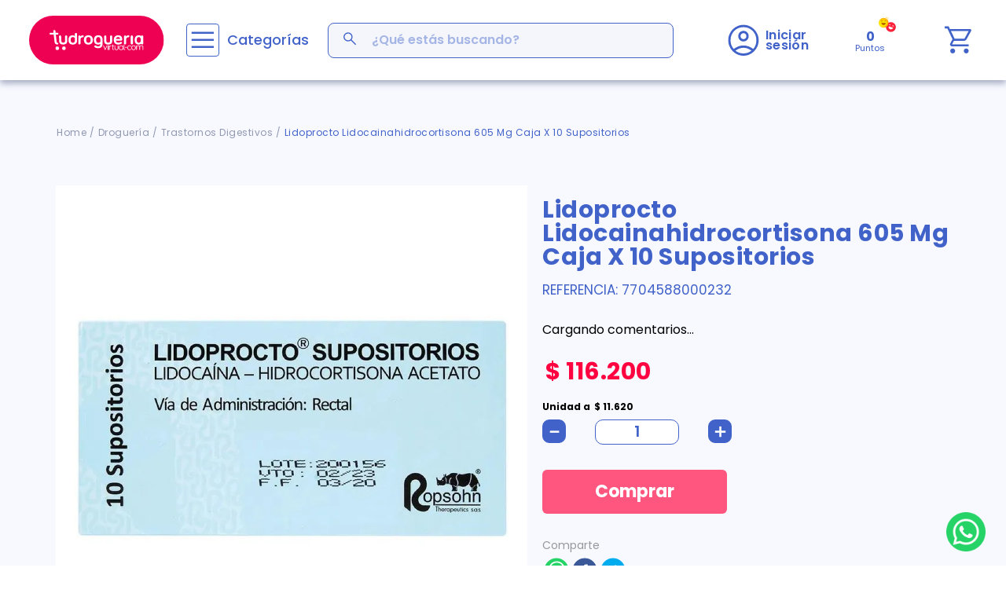

--- FILE ---
content_type: text/html; charset=utf-8
request_url: https://www.google.com/recaptcha/enterprise/anchor?ar=1&k=6LdV7CIpAAAAAPUrHXWlFArQ5hSiNQJk6Ja-vcYM&co=aHR0cHM6Ly93d3cudHVkcm9ndWVyaWF2aXJ0dWFsLmNvbTo0NDM.&hl=es-419&v=PoyoqOPhxBO7pBk68S4YbpHZ&size=invisible&anchor-ms=20000&execute-ms=30000&cb=s6s99d7cvy2k
body_size: 49724
content:
<!DOCTYPE HTML><html dir="ltr" lang="es-419"><head><meta http-equiv="Content-Type" content="text/html; charset=UTF-8">
<meta http-equiv="X-UA-Compatible" content="IE=edge">
<title>reCAPTCHA</title>
<style type="text/css">
/* cyrillic-ext */
@font-face {
  font-family: 'Roboto';
  font-style: normal;
  font-weight: 400;
  font-stretch: 100%;
  src: url(//fonts.gstatic.com/s/roboto/v48/KFO7CnqEu92Fr1ME7kSn66aGLdTylUAMa3GUBHMdazTgWw.woff2) format('woff2');
  unicode-range: U+0460-052F, U+1C80-1C8A, U+20B4, U+2DE0-2DFF, U+A640-A69F, U+FE2E-FE2F;
}
/* cyrillic */
@font-face {
  font-family: 'Roboto';
  font-style: normal;
  font-weight: 400;
  font-stretch: 100%;
  src: url(//fonts.gstatic.com/s/roboto/v48/KFO7CnqEu92Fr1ME7kSn66aGLdTylUAMa3iUBHMdazTgWw.woff2) format('woff2');
  unicode-range: U+0301, U+0400-045F, U+0490-0491, U+04B0-04B1, U+2116;
}
/* greek-ext */
@font-face {
  font-family: 'Roboto';
  font-style: normal;
  font-weight: 400;
  font-stretch: 100%;
  src: url(//fonts.gstatic.com/s/roboto/v48/KFO7CnqEu92Fr1ME7kSn66aGLdTylUAMa3CUBHMdazTgWw.woff2) format('woff2');
  unicode-range: U+1F00-1FFF;
}
/* greek */
@font-face {
  font-family: 'Roboto';
  font-style: normal;
  font-weight: 400;
  font-stretch: 100%;
  src: url(//fonts.gstatic.com/s/roboto/v48/KFO7CnqEu92Fr1ME7kSn66aGLdTylUAMa3-UBHMdazTgWw.woff2) format('woff2');
  unicode-range: U+0370-0377, U+037A-037F, U+0384-038A, U+038C, U+038E-03A1, U+03A3-03FF;
}
/* math */
@font-face {
  font-family: 'Roboto';
  font-style: normal;
  font-weight: 400;
  font-stretch: 100%;
  src: url(//fonts.gstatic.com/s/roboto/v48/KFO7CnqEu92Fr1ME7kSn66aGLdTylUAMawCUBHMdazTgWw.woff2) format('woff2');
  unicode-range: U+0302-0303, U+0305, U+0307-0308, U+0310, U+0312, U+0315, U+031A, U+0326-0327, U+032C, U+032F-0330, U+0332-0333, U+0338, U+033A, U+0346, U+034D, U+0391-03A1, U+03A3-03A9, U+03B1-03C9, U+03D1, U+03D5-03D6, U+03F0-03F1, U+03F4-03F5, U+2016-2017, U+2034-2038, U+203C, U+2040, U+2043, U+2047, U+2050, U+2057, U+205F, U+2070-2071, U+2074-208E, U+2090-209C, U+20D0-20DC, U+20E1, U+20E5-20EF, U+2100-2112, U+2114-2115, U+2117-2121, U+2123-214F, U+2190, U+2192, U+2194-21AE, U+21B0-21E5, U+21F1-21F2, U+21F4-2211, U+2213-2214, U+2216-22FF, U+2308-230B, U+2310, U+2319, U+231C-2321, U+2336-237A, U+237C, U+2395, U+239B-23B7, U+23D0, U+23DC-23E1, U+2474-2475, U+25AF, U+25B3, U+25B7, U+25BD, U+25C1, U+25CA, U+25CC, U+25FB, U+266D-266F, U+27C0-27FF, U+2900-2AFF, U+2B0E-2B11, U+2B30-2B4C, U+2BFE, U+3030, U+FF5B, U+FF5D, U+1D400-1D7FF, U+1EE00-1EEFF;
}
/* symbols */
@font-face {
  font-family: 'Roboto';
  font-style: normal;
  font-weight: 400;
  font-stretch: 100%;
  src: url(//fonts.gstatic.com/s/roboto/v48/KFO7CnqEu92Fr1ME7kSn66aGLdTylUAMaxKUBHMdazTgWw.woff2) format('woff2');
  unicode-range: U+0001-000C, U+000E-001F, U+007F-009F, U+20DD-20E0, U+20E2-20E4, U+2150-218F, U+2190, U+2192, U+2194-2199, U+21AF, U+21E6-21F0, U+21F3, U+2218-2219, U+2299, U+22C4-22C6, U+2300-243F, U+2440-244A, U+2460-24FF, U+25A0-27BF, U+2800-28FF, U+2921-2922, U+2981, U+29BF, U+29EB, U+2B00-2BFF, U+4DC0-4DFF, U+FFF9-FFFB, U+10140-1018E, U+10190-1019C, U+101A0, U+101D0-101FD, U+102E0-102FB, U+10E60-10E7E, U+1D2C0-1D2D3, U+1D2E0-1D37F, U+1F000-1F0FF, U+1F100-1F1AD, U+1F1E6-1F1FF, U+1F30D-1F30F, U+1F315, U+1F31C, U+1F31E, U+1F320-1F32C, U+1F336, U+1F378, U+1F37D, U+1F382, U+1F393-1F39F, U+1F3A7-1F3A8, U+1F3AC-1F3AF, U+1F3C2, U+1F3C4-1F3C6, U+1F3CA-1F3CE, U+1F3D4-1F3E0, U+1F3ED, U+1F3F1-1F3F3, U+1F3F5-1F3F7, U+1F408, U+1F415, U+1F41F, U+1F426, U+1F43F, U+1F441-1F442, U+1F444, U+1F446-1F449, U+1F44C-1F44E, U+1F453, U+1F46A, U+1F47D, U+1F4A3, U+1F4B0, U+1F4B3, U+1F4B9, U+1F4BB, U+1F4BF, U+1F4C8-1F4CB, U+1F4D6, U+1F4DA, U+1F4DF, U+1F4E3-1F4E6, U+1F4EA-1F4ED, U+1F4F7, U+1F4F9-1F4FB, U+1F4FD-1F4FE, U+1F503, U+1F507-1F50B, U+1F50D, U+1F512-1F513, U+1F53E-1F54A, U+1F54F-1F5FA, U+1F610, U+1F650-1F67F, U+1F687, U+1F68D, U+1F691, U+1F694, U+1F698, U+1F6AD, U+1F6B2, U+1F6B9-1F6BA, U+1F6BC, U+1F6C6-1F6CF, U+1F6D3-1F6D7, U+1F6E0-1F6EA, U+1F6F0-1F6F3, U+1F6F7-1F6FC, U+1F700-1F7FF, U+1F800-1F80B, U+1F810-1F847, U+1F850-1F859, U+1F860-1F887, U+1F890-1F8AD, U+1F8B0-1F8BB, U+1F8C0-1F8C1, U+1F900-1F90B, U+1F93B, U+1F946, U+1F984, U+1F996, U+1F9E9, U+1FA00-1FA6F, U+1FA70-1FA7C, U+1FA80-1FA89, U+1FA8F-1FAC6, U+1FACE-1FADC, U+1FADF-1FAE9, U+1FAF0-1FAF8, U+1FB00-1FBFF;
}
/* vietnamese */
@font-face {
  font-family: 'Roboto';
  font-style: normal;
  font-weight: 400;
  font-stretch: 100%;
  src: url(//fonts.gstatic.com/s/roboto/v48/KFO7CnqEu92Fr1ME7kSn66aGLdTylUAMa3OUBHMdazTgWw.woff2) format('woff2');
  unicode-range: U+0102-0103, U+0110-0111, U+0128-0129, U+0168-0169, U+01A0-01A1, U+01AF-01B0, U+0300-0301, U+0303-0304, U+0308-0309, U+0323, U+0329, U+1EA0-1EF9, U+20AB;
}
/* latin-ext */
@font-face {
  font-family: 'Roboto';
  font-style: normal;
  font-weight: 400;
  font-stretch: 100%;
  src: url(//fonts.gstatic.com/s/roboto/v48/KFO7CnqEu92Fr1ME7kSn66aGLdTylUAMa3KUBHMdazTgWw.woff2) format('woff2');
  unicode-range: U+0100-02BA, U+02BD-02C5, U+02C7-02CC, U+02CE-02D7, U+02DD-02FF, U+0304, U+0308, U+0329, U+1D00-1DBF, U+1E00-1E9F, U+1EF2-1EFF, U+2020, U+20A0-20AB, U+20AD-20C0, U+2113, U+2C60-2C7F, U+A720-A7FF;
}
/* latin */
@font-face {
  font-family: 'Roboto';
  font-style: normal;
  font-weight: 400;
  font-stretch: 100%;
  src: url(//fonts.gstatic.com/s/roboto/v48/KFO7CnqEu92Fr1ME7kSn66aGLdTylUAMa3yUBHMdazQ.woff2) format('woff2');
  unicode-range: U+0000-00FF, U+0131, U+0152-0153, U+02BB-02BC, U+02C6, U+02DA, U+02DC, U+0304, U+0308, U+0329, U+2000-206F, U+20AC, U+2122, U+2191, U+2193, U+2212, U+2215, U+FEFF, U+FFFD;
}
/* cyrillic-ext */
@font-face {
  font-family: 'Roboto';
  font-style: normal;
  font-weight: 500;
  font-stretch: 100%;
  src: url(//fonts.gstatic.com/s/roboto/v48/KFO7CnqEu92Fr1ME7kSn66aGLdTylUAMa3GUBHMdazTgWw.woff2) format('woff2');
  unicode-range: U+0460-052F, U+1C80-1C8A, U+20B4, U+2DE0-2DFF, U+A640-A69F, U+FE2E-FE2F;
}
/* cyrillic */
@font-face {
  font-family: 'Roboto';
  font-style: normal;
  font-weight: 500;
  font-stretch: 100%;
  src: url(//fonts.gstatic.com/s/roboto/v48/KFO7CnqEu92Fr1ME7kSn66aGLdTylUAMa3iUBHMdazTgWw.woff2) format('woff2');
  unicode-range: U+0301, U+0400-045F, U+0490-0491, U+04B0-04B1, U+2116;
}
/* greek-ext */
@font-face {
  font-family: 'Roboto';
  font-style: normal;
  font-weight: 500;
  font-stretch: 100%;
  src: url(//fonts.gstatic.com/s/roboto/v48/KFO7CnqEu92Fr1ME7kSn66aGLdTylUAMa3CUBHMdazTgWw.woff2) format('woff2');
  unicode-range: U+1F00-1FFF;
}
/* greek */
@font-face {
  font-family: 'Roboto';
  font-style: normal;
  font-weight: 500;
  font-stretch: 100%;
  src: url(//fonts.gstatic.com/s/roboto/v48/KFO7CnqEu92Fr1ME7kSn66aGLdTylUAMa3-UBHMdazTgWw.woff2) format('woff2');
  unicode-range: U+0370-0377, U+037A-037F, U+0384-038A, U+038C, U+038E-03A1, U+03A3-03FF;
}
/* math */
@font-face {
  font-family: 'Roboto';
  font-style: normal;
  font-weight: 500;
  font-stretch: 100%;
  src: url(//fonts.gstatic.com/s/roboto/v48/KFO7CnqEu92Fr1ME7kSn66aGLdTylUAMawCUBHMdazTgWw.woff2) format('woff2');
  unicode-range: U+0302-0303, U+0305, U+0307-0308, U+0310, U+0312, U+0315, U+031A, U+0326-0327, U+032C, U+032F-0330, U+0332-0333, U+0338, U+033A, U+0346, U+034D, U+0391-03A1, U+03A3-03A9, U+03B1-03C9, U+03D1, U+03D5-03D6, U+03F0-03F1, U+03F4-03F5, U+2016-2017, U+2034-2038, U+203C, U+2040, U+2043, U+2047, U+2050, U+2057, U+205F, U+2070-2071, U+2074-208E, U+2090-209C, U+20D0-20DC, U+20E1, U+20E5-20EF, U+2100-2112, U+2114-2115, U+2117-2121, U+2123-214F, U+2190, U+2192, U+2194-21AE, U+21B0-21E5, U+21F1-21F2, U+21F4-2211, U+2213-2214, U+2216-22FF, U+2308-230B, U+2310, U+2319, U+231C-2321, U+2336-237A, U+237C, U+2395, U+239B-23B7, U+23D0, U+23DC-23E1, U+2474-2475, U+25AF, U+25B3, U+25B7, U+25BD, U+25C1, U+25CA, U+25CC, U+25FB, U+266D-266F, U+27C0-27FF, U+2900-2AFF, U+2B0E-2B11, U+2B30-2B4C, U+2BFE, U+3030, U+FF5B, U+FF5D, U+1D400-1D7FF, U+1EE00-1EEFF;
}
/* symbols */
@font-face {
  font-family: 'Roboto';
  font-style: normal;
  font-weight: 500;
  font-stretch: 100%;
  src: url(//fonts.gstatic.com/s/roboto/v48/KFO7CnqEu92Fr1ME7kSn66aGLdTylUAMaxKUBHMdazTgWw.woff2) format('woff2');
  unicode-range: U+0001-000C, U+000E-001F, U+007F-009F, U+20DD-20E0, U+20E2-20E4, U+2150-218F, U+2190, U+2192, U+2194-2199, U+21AF, U+21E6-21F0, U+21F3, U+2218-2219, U+2299, U+22C4-22C6, U+2300-243F, U+2440-244A, U+2460-24FF, U+25A0-27BF, U+2800-28FF, U+2921-2922, U+2981, U+29BF, U+29EB, U+2B00-2BFF, U+4DC0-4DFF, U+FFF9-FFFB, U+10140-1018E, U+10190-1019C, U+101A0, U+101D0-101FD, U+102E0-102FB, U+10E60-10E7E, U+1D2C0-1D2D3, U+1D2E0-1D37F, U+1F000-1F0FF, U+1F100-1F1AD, U+1F1E6-1F1FF, U+1F30D-1F30F, U+1F315, U+1F31C, U+1F31E, U+1F320-1F32C, U+1F336, U+1F378, U+1F37D, U+1F382, U+1F393-1F39F, U+1F3A7-1F3A8, U+1F3AC-1F3AF, U+1F3C2, U+1F3C4-1F3C6, U+1F3CA-1F3CE, U+1F3D4-1F3E0, U+1F3ED, U+1F3F1-1F3F3, U+1F3F5-1F3F7, U+1F408, U+1F415, U+1F41F, U+1F426, U+1F43F, U+1F441-1F442, U+1F444, U+1F446-1F449, U+1F44C-1F44E, U+1F453, U+1F46A, U+1F47D, U+1F4A3, U+1F4B0, U+1F4B3, U+1F4B9, U+1F4BB, U+1F4BF, U+1F4C8-1F4CB, U+1F4D6, U+1F4DA, U+1F4DF, U+1F4E3-1F4E6, U+1F4EA-1F4ED, U+1F4F7, U+1F4F9-1F4FB, U+1F4FD-1F4FE, U+1F503, U+1F507-1F50B, U+1F50D, U+1F512-1F513, U+1F53E-1F54A, U+1F54F-1F5FA, U+1F610, U+1F650-1F67F, U+1F687, U+1F68D, U+1F691, U+1F694, U+1F698, U+1F6AD, U+1F6B2, U+1F6B9-1F6BA, U+1F6BC, U+1F6C6-1F6CF, U+1F6D3-1F6D7, U+1F6E0-1F6EA, U+1F6F0-1F6F3, U+1F6F7-1F6FC, U+1F700-1F7FF, U+1F800-1F80B, U+1F810-1F847, U+1F850-1F859, U+1F860-1F887, U+1F890-1F8AD, U+1F8B0-1F8BB, U+1F8C0-1F8C1, U+1F900-1F90B, U+1F93B, U+1F946, U+1F984, U+1F996, U+1F9E9, U+1FA00-1FA6F, U+1FA70-1FA7C, U+1FA80-1FA89, U+1FA8F-1FAC6, U+1FACE-1FADC, U+1FADF-1FAE9, U+1FAF0-1FAF8, U+1FB00-1FBFF;
}
/* vietnamese */
@font-face {
  font-family: 'Roboto';
  font-style: normal;
  font-weight: 500;
  font-stretch: 100%;
  src: url(//fonts.gstatic.com/s/roboto/v48/KFO7CnqEu92Fr1ME7kSn66aGLdTylUAMa3OUBHMdazTgWw.woff2) format('woff2');
  unicode-range: U+0102-0103, U+0110-0111, U+0128-0129, U+0168-0169, U+01A0-01A1, U+01AF-01B0, U+0300-0301, U+0303-0304, U+0308-0309, U+0323, U+0329, U+1EA0-1EF9, U+20AB;
}
/* latin-ext */
@font-face {
  font-family: 'Roboto';
  font-style: normal;
  font-weight: 500;
  font-stretch: 100%;
  src: url(//fonts.gstatic.com/s/roboto/v48/KFO7CnqEu92Fr1ME7kSn66aGLdTylUAMa3KUBHMdazTgWw.woff2) format('woff2');
  unicode-range: U+0100-02BA, U+02BD-02C5, U+02C7-02CC, U+02CE-02D7, U+02DD-02FF, U+0304, U+0308, U+0329, U+1D00-1DBF, U+1E00-1E9F, U+1EF2-1EFF, U+2020, U+20A0-20AB, U+20AD-20C0, U+2113, U+2C60-2C7F, U+A720-A7FF;
}
/* latin */
@font-face {
  font-family: 'Roboto';
  font-style: normal;
  font-weight: 500;
  font-stretch: 100%;
  src: url(//fonts.gstatic.com/s/roboto/v48/KFO7CnqEu92Fr1ME7kSn66aGLdTylUAMa3yUBHMdazQ.woff2) format('woff2');
  unicode-range: U+0000-00FF, U+0131, U+0152-0153, U+02BB-02BC, U+02C6, U+02DA, U+02DC, U+0304, U+0308, U+0329, U+2000-206F, U+20AC, U+2122, U+2191, U+2193, U+2212, U+2215, U+FEFF, U+FFFD;
}
/* cyrillic-ext */
@font-face {
  font-family: 'Roboto';
  font-style: normal;
  font-weight: 900;
  font-stretch: 100%;
  src: url(//fonts.gstatic.com/s/roboto/v48/KFO7CnqEu92Fr1ME7kSn66aGLdTylUAMa3GUBHMdazTgWw.woff2) format('woff2');
  unicode-range: U+0460-052F, U+1C80-1C8A, U+20B4, U+2DE0-2DFF, U+A640-A69F, U+FE2E-FE2F;
}
/* cyrillic */
@font-face {
  font-family: 'Roboto';
  font-style: normal;
  font-weight: 900;
  font-stretch: 100%;
  src: url(//fonts.gstatic.com/s/roboto/v48/KFO7CnqEu92Fr1ME7kSn66aGLdTylUAMa3iUBHMdazTgWw.woff2) format('woff2');
  unicode-range: U+0301, U+0400-045F, U+0490-0491, U+04B0-04B1, U+2116;
}
/* greek-ext */
@font-face {
  font-family: 'Roboto';
  font-style: normal;
  font-weight: 900;
  font-stretch: 100%;
  src: url(//fonts.gstatic.com/s/roboto/v48/KFO7CnqEu92Fr1ME7kSn66aGLdTylUAMa3CUBHMdazTgWw.woff2) format('woff2');
  unicode-range: U+1F00-1FFF;
}
/* greek */
@font-face {
  font-family: 'Roboto';
  font-style: normal;
  font-weight: 900;
  font-stretch: 100%;
  src: url(//fonts.gstatic.com/s/roboto/v48/KFO7CnqEu92Fr1ME7kSn66aGLdTylUAMa3-UBHMdazTgWw.woff2) format('woff2');
  unicode-range: U+0370-0377, U+037A-037F, U+0384-038A, U+038C, U+038E-03A1, U+03A3-03FF;
}
/* math */
@font-face {
  font-family: 'Roboto';
  font-style: normal;
  font-weight: 900;
  font-stretch: 100%;
  src: url(//fonts.gstatic.com/s/roboto/v48/KFO7CnqEu92Fr1ME7kSn66aGLdTylUAMawCUBHMdazTgWw.woff2) format('woff2');
  unicode-range: U+0302-0303, U+0305, U+0307-0308, U+0310, U+0312, U+0315, U+031A, U+0326-0327, U+032C, U+032F-0330, U+0332-0333, U+0338, U+033A, U+0346, U+034D, U+0391-03A1, U+03A3-03A9, U+03B1-03C9, U+03D1, U+03D5-03D6, U+03F0-03F1, U+03F4-03F5, U+2016-2017, U+2034-2038, U+203C, U+2040, U+2043, U+2047, U+2050, U+2057, U+205F, U+2070-2071, U+2074-208E, U+2090-209C, U+20D0-20DC, U+20E1, U+20E5-20EF, U+2100-2112, U+2114-2115, U+2117-2121, U+2123-214F, U+2190, U+2192, U+2194-21AE, U+21B0-21E5, U+21F1-21F2, U+21F4-2211, U+2213-2214, U+2216-22FF, U+2308-230B, U+2310, U+2319, U+231C-2321, U+2336-237A, U+237C, U+2395, U+239B-23B7, U+23D0, U+23DC-23E1, U+2474-2475, U+25AF, U+25B3, U+25B7, U+25BD, U+25C1, U+25CA, U+25CC, U+25FB, U+266D-266F, U+27C0-27FF, U+2900-2AFF, U+2B0E-2B11, U+2B30-2B4C, U+2BFE, U+3030, U+FF5B, U+FF5D, U+1D400-1D7FF, U+1EE00-1EEFF;
}
/* symbols */
@font-face {
  font-family: 'Roboto';
  font-style: normal;
  font-weight: 900;
  font-stretch: 100%;
  src: url(//fonts.gstatic.com/s/roboto/v48/KFO7CnqEu92Fr1ME7kSn66aGLdTylUAMaxKUBHMdazTgWw.woff2) format('woff2');
  unicode-range: U+0001-000C, U+000E-001F, U+007F-009F, U+20DD-20E0, U+20E2-20E4, U+2150-218F, U+2190, U+2192, U+2194-2199, U+21AF, U+21E6-21F0, U+21F3, U+2218-2219, U+2299, U+22C4-22C6, U+2300-243F, U+2440-244A, U+2460-24FF, U+25A0-27BF, U+2800-28FF, U+2921-2922, U+2981, U+29BF, U+29EB, U+2B00-2BFF, U+4DC0-4DFF, U+FFF9-FFFB, U+10140-1018E, U+10190-1019C, U+101A0, U+101D0-101FD, U+102E0-102FB, U+10E60-10E7E, U+1D2C0-1D2D3, U+1D2E0-1D37F, U+1F000-1F0FF, U+1F100-1F1AD, U+1F1E6-1F1FF, U+1F30D-1F30F, U+1F315, U+1F31C, U+1F31E, U+1F320-1F32C, U+1F336, U+1F378, U+1F37D, U+1F382, U+1F393-1F39F, U+1F3A7-1F3A8, U+1F3AC-1F3AF, U+1F3C2, U+1F3C4-1F3C6, U+1F3CA-1F3CE, U+1F3D4-1F3E0, U+1F3ED, U+1F3F1-1F3F3, U+1F3F5-1F3F7, U+1F408, U+1F415, U+1F41F, U+1F426, U+1F43F, U+1F441-1F442, U+1F444, U+1F446-1F449, U+1F44C-1F44E, U+1F453, U+1F46A, U+1F47D, U+1F4A3, U+1F4B0, U+1F4B3, U+1F4B9, U+1F4BB, U+1F4BF, U+1F4C8-1F4CB, U+1F4D6, U+1F4DA, U+1F4DF, U+1F4E3-1F4E6, U+1F4EA-1F4ED, U+1F4F7, U+1F4F9-1F4FB, U+1F4FD-1F4FE, U+1F503, U+1F507-1F50B, U+1F50D, U+1F512-1F513, U+1F53E-1F54A, U+1F54F-1F5FA, U+1F610, U+1F650-1F67F, U+1F687, U+1F68D, U+1F691, U+1F694, U+1F698, U+1F6AD, U+1F6B2, U+1F6B9-1F6BA, U+1F6BC, U+1F6C6-1F6CF, U+1F6D3-1F6D7, U+1F6E0-1F6EA, U+1F6F0-1F6F3, U+1F6F7-1F6FC, U+1F700-1F7FF, U+1F800-1F80B, U+1F810-1F847, U+1F850-1F859, U+1F860-1F887, U+1F890-1F8AD, U+1F8B0-1F8BB, U+1F8C0-1F8C1, U+1F900-1F90B, U+1F93B, U+1F946, U+1F984, U+1F996, U+1F9E9, U+1FA00-1FA6F, U+1FA70-1FA7C, U+1FA80-1FA89, U+1FA8F-1FAC6, U+1FACE-1FADC, U+1FADF-1FAE9, U+1FAF0-1FAF8, U+1FB00-1FBFF;
}
/* vietnamese */
@font-face {
  font-family: 'Roboto';
  font-style: normal;
  font-weight: 900;
  font-stretch: 100%;
  src: url(//fonts.gstatic.com/s/roboto/v48/KFO7CnqEu92Fr1ME7kSn66aGLdTylUAMa3OUBHMdazTgWw.woff2) format('woff2');
  unicode-range: U+0102-0103, U+0110-0111, U+0128-0129, U+0168-0169, U+01A0-01A1, U+01AF-01B0, U+0300-0301, U+0303-0304, U+0308-0309, U+0323, U+0329, U+1EA0-1EF9, U+20AB;
}
/* latin-ext */
@font-face {
  font-family: 'Roboto';
  font-style: normal;
  font-weight: 900;
  font-stretch: 100%;
  src: url(//fonts.gstatic.com/s/roboto/v48/KFO7CnqEu92Fr1ME7kSn66aGLdTylUAMa3KUBHMdazTgWw.woff2) format('woff2');
  unicode-range: U+0100-02BA, U+02BD-02C5, U+02C7-02CC, U+02CE-02D7, U+02DD-02FF, U+0304, U+0308, U+0329, U+1D00-1DBF, U+1E00-1E9F, U+1EF2-1EFF, U+2020, U+20A0-20AB, U+20AD-20C0, U+2113, U+2C60-2C7F, U+A720-A7FF;
}
/* latin */
@font-face {
  font-family: 'Roboto';
  font-style: normal;
  font-weight: 900;
  font-stretch: 100%;
  src: url(//fonts.gstatic.com/s/roboto/v48/KFO7CnqEu92Fr1ME7kSn66aGLdTylUAMa3yUBHMdazQ.woff2) format('woff2');
  unicode-range: U+0000-00FF, U+0131, U+0152-0153, U+02BB-02BC, U+02C6, U+02DA, U+02DC, U+0304, U+0308, U+0329, U+2000-206F, U+20AC, U+2122, U+2191, U+2193, U+2212, U+2215, U+FEFF, U+FFFD;
}

</style>
<link rel="stylesheet" type="text/css" href="https://www.gstatic.com/recaptcha/releases/PoyoqOPhxBO7pBk68S4YbpHZ/styles__ltr.css">
<script nonce="NLWLmLlJE15lm4mvW2t9NA" type="text/javascript">window['__recaptcha_api'] = 'https://www.google.com/recaptcha/enterprise/';</script>
<script type="text/javascript" src="https://www.gstatic.com/recaptcha/releases/PoyoqOPhxBO7pBk68S4YbpHZ/recaptcha__es_419.js" nonce="NLWLmLlJE15lm4mvW2t9NA">
      
    </script></head>
<body><div id="rc-anchor-alert" class="rc-anchor-alert"></div>
<input type="hidden" id="recaptcha-token" value="[base64]">
<script type="text/javascript" nonce="NLWLmLlJE15lm4mvW2t9NA">
      recaptcha.anchor.Main.init("[\x22ainput\x22,[\x22bgdata\x22,\x22\x22,\[base64]/[base64]/[base64]/[base64]/[base64]/UltsKytdPUU6KEU8MjA0OD9SW2wrK109RT4+NnwxOTI6KChFJjY0NTEyKT09NTUyOTYmJk0rMTxjLmxlbmd0aCYmKGMuY2hhckNvZGVBdChNKzEpJjY0NTEyKT09NTYzMjA/[base64]/[base64]/[base64]/[base64]/[base64]/[base64]/[base64]\x22,\[base64]\\u003d\\u003d\x22,\x22wq0qF1DChVbClMOpLAs5w4HDn8KwKh7CqlLDtzpuw7DCu8OiQQZQRWEZwpgtw5XCgCYSw59IaMOCwrkow48fw7nCjRJCw65wwrPDinFxAsKtHMOfA2jDrWJHWsOfwoNnwpDCuB1PwpBfwqgoVsKEw7VUwofDtsK/[base64]/CjU3Cj2jDl3zCh1/DtkAgcSbCnlvDl3VbQMO5woQTwoZVwoYhwoVpw599aMODACLDnGpvF8KRw64CYwRjwpZHPMKiw5R1w4LCjsOawrtIKsOhwr8OHcKpwr/DoMKPw6jCtjpYwp7Ctjg3FcKZJMKMbcK6w4VKwog/w4lfWkfCq8O0N23Cg8KNLk1Ww4vDjCwKSxDCmMOcw6sDwqonLSBve8O0wqbDiG/DjMO4dsKDV8KyG8O3b3DCvMOgw4jDjTIvw4/DscKZwpTDgghDwr7CtcKLwqRAw69fw73Ds3YwO0jCqsObWMOaw5Bdw4HDjjXChk8Qw4Fww57CpjfDqDRHL8OcA37DusKQHwXDiBYiL8K4wpPDkcK0f8K4JGVcw6BNLMKUw7rChcKgw7PCucKxUxMtwqrCjBZKFcKdw4PCiBk/Lj/DmMKfwos+w5PDi2dQGMK5wp7CjSXDpG1kwpzDk8Oew57CocOlw6paY8O3Rk4KXcO8YUxHEA1jw4XDkzV9wqBtwr9Xw4DDtCxXwpXCrxoowpR7wrthVh3Dp8KxwrtLw5FOMRB6w7Bpw4TCuMKjNwhYFmLDsU7Cl8KBwrLDozkCw4www4fDog/DjsKOw5zClW50w5lYw6sffMKAwoHDrBTDgH0qaEZawqHCrgrDjDXClzFdwrHCmRHCs1s/w5Exw7fDrxTChMK2e8Ktwq/[base64]/[base64]/wo/DrBNcw5jDs8Olwr5xw7XCm2vCg17CmMKLEcKMO8ONwqkOwpRNwofCsMOyXlhBWRvCqsKFwoVFw5HChyoLw5NDLsKGwrzDj8KiD8K4wovClMKRw7xOwpJNDGdXwrlKCCfCsX7DpcOlGH/ChmLDvB1GeMKvwoDDtVYewrnCpMKIFwBaw5HDlsOsQcOQFSHDnSnCgxAAwppzag/[base64]/DscOIw4l5DUp2wpDDk8KXw6AWASxywqrCv3XDoMKuKMKIw6fDsERNwqQ9wqM7wq7DqcK6w55faA/DuzrDrifCtcKuVsK6wqtOw7nCocO3dRrCiU3CpmvCn3bCvcO9UMODXMKkMX/DvsKkwo/CpcOYUsKMw5nDmcOjd8K1M8K8AcOmw4ZfVMOqGMO9w6LCu8KKwqUWwo1pwqIEw7sMwq/DksKtwovDlsKPYjBzPBtSM38wwqpbw6XDnsOXwqjCoVHCscKuZzdnw414IGV+wptXRlfCp23CkiU+wrxkw6wEwrVfw6k/wojDuyd2VcOzw4bDjA1KwoPCtkHDksK7bsK8w7jDrMKdwofDgcOtw5fDlC7Ckm5Dw7jCsV1WOMODw7kKwqPCjyrClMKIdcKAwo/[base64]/CrijDh8KCGh5gwpk4w4tzwoDCncOWaHI9VcKsw4DCvwzDlAzCu8K0wobCumRbcigEwoJWwqPCl3vDqkzChQtMwoHChUTDmUfCrzHDicObw5I7w6tWJXjDosKCwqghw4QKPMKQwrPDicOCwrjCnihywqTCuMKLCMOnwp3DusOxw51Hw5vCucKzw6ESwrPCl8Omw713w5/CqGMdwqbCtsK5w7Jnw74sw61WKcOZJhvDkF3CsMKawppEw5DDssO7CWvCgsKQwo/[base64]/DkcK/wo0QFgUTwqkvNMK7w7PCnWnDrnHCiwLCmsK7w75DwqXDtcKVwpLCixtDZ8ONwoPDq8OvwrwnKmDDgMOcwrxTfcO7w77DlsOJw43CsMKww6zCmk/[base64]/DssORwrIEw7fDt2ojbcKWWcO0DMKfw6/DnlFwb8KfOMKCWFLCjVXDrlbDmFFzNXHCmjY/[base64]/DkcO9XsKrwrpNwrwFSWAzLhlXPHnDrVQgwpcsw4bDsMKow4vCqcOlcMO3wrw/N8KCQMKYwprDg0cbPz/CsHvDg2LDjMK+w4zDosOAwpdzw6ggex7DuQHCuEjCri/DmsOpw6BZHcKdwqZmI8KvNcO+BcOGw7rCncKww54MwppIw4DDjjQxw5V9wr/DjTddWcOOZ8OTw5/DtsOKUhwgw7TDpFxoJDZBGXbDqcKMVsKlaikxR8K0T8KAwqzClsOEw4bDg8KRW2vChcKXfsOuw6fCgsK6dVvCqnssw5TDkMKaSSzDgMOxwoTDg3jCk8OLXsONecO2RMKxw4fCi8OEJcORwop9w7B/JMO3wrlmwrkLUntpwr1nw4DDmsOPwpRqwojCssOTwotCw5DDgVHDlcOUwo7Dh2ALSMKiw5PDp3x+w65TdsObw7ktQsKMHjFQw6RcOcOELk1aw6E5wrwwwo99VGF6LDvCusKOAwzDlk4ow6/ClsK2wqvDqR3DtGvCjcKpw7Acw6jDqlBCB8OPw7IIw5jCsA7DvinDjMKow4DCiQrCssONwpzDuWPDp8OMwrXDlMKkw6TDtRkKYcONw5kIw7nDp8OxSmjDscO+RiDCrQnDhUFxwq3DoBrCr0PDk8KMTVrCosKFwoJhPMOIBlAMPhLDgAgdwopmIh/DrUzCt8Oow44lwr5bw6R9DsOiw6lsDMOjwqA4LjkGw6LDksOMDMO2QSEUwqRqYcK1wr5rNwl+w7/[base64]/Drz/DqMKeFSpHw5k5N3JKZMKYwq82MyXCnsOAwqYIw5LCncKGJBcnwpBew5jDv8KaTVFqcsKsY0k/wqlMw63CuGN4O8KKw4hLAWtZLk9uBGIDw603Q8OeMsO1WzTCg8OVdGnDll3CrcKRdsORKE4vP8Oyw7sYYcOIUgzDg8OVD8K+w5NNw6MTL1HDi8O2FsKXZFjCiMKBw5QZw44Lw6/CucOvw6tIVE0uSsKIw6keasOUwp8OwqR4wpRKBsKfUGPChMOQCsK1YcOUZjLCpsOHwprCv8OKbkhZw4DDnCwxJC/CgFfDrgQBw6zDsQfCkxVqX2zCiktOw4XDnMO0w7HDgwAFwoXDvcOsw47ClCJMIMKpwp0Ww4ZCGcORfDfCqcOwJMKiC1LCi8K9wqAUwqkmDsKewovCpSMwwo/DgcOoKSjCi0Ihwo1uw4vDpcO/w4RnwqzCqHIyw5s0w78bQUjCqMOGVsOnBMOMaMOYYcKZeT5xZB9sV17CjMOZw73CklZ/wrhDwqvDtsOQTcKmwoPCtTdCwqd+clXDvw/DvjwOw7QnDT7DjCILwrh4w7hND8KBZ3xPwrEsfsOVNEo9wqpHw4bCigg2w45Pw6BAwp3DgBVwXhVCIMKpS8KFA8KxenI1dsOPwpfCnMOfw7Y/NcK6EsK1w7DCo8O2DMO/w4jDkXJVN8OCTHk2X8KKw5B0Z1fDgMKBwohpYkliwoRISsO/woZFZcOrwrzDqXorOmgQw5E1w4I5P1IafsOwcMONJD3DicOgwr7CqmFZAsOdCWEUwojDn8KqM8KjYMOZwqxYwpfCmTk1woIid33DmEQAw60lP0bCqMK7RC5wanbDq8O6CALDmDnDhTRjXitQwpfCpkHDuTUOwp3DmANrwqMgw6UmD8Kww59iUl/Dp8Kcw4FIAAQDD8O5w6vDl0QLK2TDqR7CrsObwpd7w6LCui7DisOOfMKXwqjChcO/w7hbw4FHw4DDucObw6duwpZ1w6zChMOMOsKiRcKqVXM5NcO8wpvCkcO0L8K6w6nChgHDo8K5dl3DkcOcI2Jlwrd2IcOSAMO8fsONJMKMw7nDvDBGw7ZUw6I3w7Yfw6vCosORwqXDkmjCjUjDj2VePsO7YsOFwpJsw6bDgyzDmMK/UcKJw6A8dXMUw7U3wq4HZ8K2w40TGx44w5XClFU0bcO8TQ3CpUF0w7QYRSjChcOzCsORw7fCszASw5vCicKqdQHChw8Nw4wmQ8KOBMOsXhZgXMK6w4bDpMORPgdjPzI/woXClA/[base64]/w7rCksOhfsKMMcKCw4RUw7NrCsK5wrrCuMKnSRfCvEjDqB8gwrvCvyNyOcK1TSVkFmR1wqjChcKBDGx3eh/CrcKrwoBLw7HCgMO4I8OqR8K3w6rClitvDnTDnAw/[base64]/[base64]/Dt8OWwphnGMKfMsOvX8OwEmRYNAbDjMOHacKnwo3DgsKrw7TCokcSwo7CuUQ1KXnClWbDmADChMOyBzLDjMKlShREw4XDjcOxwpFjD8KCw5pxwpkgwr8RSgNsbsK8wr5Ewq3CglHDi8KwG0rChjLDiMKBwrxXYG5ELwrCocOdAcK+bcKcfsOuw70bwp/DgsOvDMOQwrJgNMOzB1TDqh4dwqrDrcOew5o9w5vCoMKkwoo3e8KGOsKwOMKSTsOFCgDDnzJHw5FiwqDDt310wonDrsO6wqvDmCxSD8Kjw6lFf2V2wopWwrgLeMKcNsKVw7/DiCsPcMKfDXPCqBk0w6NwHHzCtcKywpEywqfCo8K0GlgUw7VPRhhTwpdyIcOmwrN3d8KQwqnCikAswrHDq8O1w5MzUho/[base64]/wroOP8KFwpnClcKsw5xkwpfCvQNPEDDCsMOmw4ZXScKKw5LDocKmw6vCthorwoxMSAU/Qmgmw5lswrFHw5lDEMKHOsOKw4TDoWppJMOlw4XDsMK9EgNTw5/CmwHDq1fDkRvCusOBQTIeI8OAd8Kww41dw57DmkXDkcK7wqnCsMKKwoNTX2piLMOrVD/DjsOuKzh6w4gHwoXCtsOqw6/[base64]/Cgl3DqjnDqR7Cvz3CncOebicNw4tMw7DDrMKjB1DDp3zCoCYvw7zClsOOM8KFwr9Hw5ZVwrfCsMKOecOtMELCtsKGw77DlBrCg3DCr8Oxw5t+AMKfaXU6F8KWD8KLEMOrbUkuQ8Kbwp0pTSLCtcKJX8OCw70cwr08bXRhw6NGwpPCkcKcb8KQw5o4w5/[base64]/DjEdEwpHCrV3CqMKoYcOTLRHDiDXDuCTCoMOOA1DDkV8ZwqB4H0RqOcO0wr1jR8KOw7vCvCnCrVzDqsOvw5TDvDZ5w4nDrV9KFcOCw6/DjXfCgn5ow57CrgIdw77DhMOfe8OqfcO2wp3CgQYkRBTDpSUCwrI4IgXDmxJNwojDk8O5P1YNwoMYwq1Cw7hJw6wgEsKNQ8O1wpsnwpMQQDXDu0MefsO6wrrCtyNawqUNwrjDjsOQMMKmVcOWD10uwrQ5wojCj8OCdMKDAkV/OcOoOgrDpwnDmW3DrcKgQsOxw68PEsO9w7/CoR8ewp/DuMOYZcO9wpvCnRrCl1Vzwqh6w6wBwptNwo8yw4d+RsKYQMKhw5HDgcOjfcKOPR/CmysLBMKwwrbCq8O8wqNfD8OfRMOawrfDpsOfamJawrPCs1zDn8OYEcOzwovCpDTCoj9ub8O8EiRaEMOEw7l6w5cawo7CtcK1GwBCw4LCqAHDncK7fRl9w6TCsCXClsOawr3DqH/DnT06EGHDtCh2LsK+wrnCqkjDkMK5FQDCpUBUemADC8O/RDjCo8ODwrtAwr0Mw4F6P8Kiwr/DicOuwpnDtV/DmHQ+OsKaC8ONFCDCqsOUYBV3T8OrQU1RGmDDssOpw6zDtk3CjcOWw7QKw6gIwqYjwos7VWvCisOHCMKREcOlJMKea8KPwoYKw7B3Sjs/b00Tw5rDjFjDumpHwpfCgMO2bAEUOA3DpsKjHRMkb8KzMRnDsMKoMT8nwodBwojChsKbbEzChjPDi8OBwo/CjMKlCTbCpFLDs0PCo8OkFnrDvhULDk3CrhQww7/Do8KvdwvDvBoIw5HCkMOXw6HDkMOmfiNRI1ZMBsKGwp1QN8OpPXt/w749w5fCtDzDgsOyw5cHY0R/woI5w6Qew7TDhTTCoMO4wqIcwrMzw7LDvXxDfkTDpCfCo1RoZABad8O1wrkyH8KJwrDCrcKMS8OgwqXCqMKpJzFbQS/DscKqwrIbZ0nDrF5sIyVZLsOeChHCu8Ksw7RCezhFawDDoMKnLcOYHMKIwofDnMOHBlbDsXHDkj0Bw5vDl8KMQ03CrA0ATEzDpgIcw4EfF8OHJDfDuh/Du8KbR2QxNnrCvy41w7oXUWYowop7wrMnbVPDhsKlwrPCjkUla8KOZcKoScOtCF8eC8KrCcKOwrwSw7HCkCRGEDTDjTYWLcKOLVNSPSo2FDYNOzfDpFHDqmbCiSZcw6hXw7ZbRcKCNngLLsK/w5rCg8O+w6vCk18vw4c2Q8KrXMKYTkzCt2tew6tjEUfDnj3Ct8O/w5TCvVJEbz3DkjZZXcOQwrNYEwhpVidgW2dFEnjCuWjCqsKnCT/[base64]/Cmw9jw5DCnQ7CjsO+WSJGXhnCv8KpecO2wqQmRsKjwq7CvS/ChMKpAMOhQD7DkFYlwrrCvCvCiyRzXMOPwpnCrjDCvMONesKdbFFFV8OOw6F0JgrConnCp1ZEZ8ObC8Omw4rDuzrCp8KcRC3DqHXCm0ceJMKkw5/DhlvCpRrCignCjG3Dsz3CrTBQXGbCu8KjXsOEw5jCkMK9USQVw7XDjMKawpBsZB4VIcKOwp5oLcOZw5Ndw7bDqMKNBngZwpHCvSMmw4zCiFsewpERwogCSHPCtMKSw7fCpcKUWB7CpVrCp8KQO8OxwrNTWG7Ckg/Do0shLsO7w65tUcKLLSvClVzDqwBMw5FQfwPCjsOywoJrw77CllvDqlRgPDp8McOIWCkFw6NTNcOCw5Bhwp1ZdiQLw4YSw67DhsOBd8O5wrPCu3rDrnp/[base64]/C8KiTMOnICrDqEnDucOjwoPChsOow7XDs8OkecOfwqEfRcKbw5sLwoLCozQ9wrFuw4PDqy3DnSUyEcO8BMOSDChswpcdZcKICsOvVgVqEHfDowTDq3vCnhPDtsOGQMO+wqjDjhxXwrYlQsKoDyTCoMOAw4FNZFZNw68Xw5lET8O1wpdJCW/DiiIJwoNowqE5VXk/w6zDr8OJVVPCvyLCqMKmd8KmM8KpBxdNXMKOw6DCmsKJwrpGS8OPw7diABUjZD/CisKrw7U5wpFlIcOuw60VFkxqDy/DnD0pwqbCpcKZw7rCpWlAw5E4YjjCksKGA3tNwqrCisKmdT5nHEnDmcOjw5QPw4XDtcKBClcGwrpdTMO2VcK7XA/DhCoXwqpbw7fDuMKmPsO6UAU4w6rCoGlCw5TDisOfwpzCj0krQw3CrsKIw6ZAFDJqLMKPUC9sw5xWw5kfAHHDqMO6XsO/[base64]/DoVgMwo7Cr8KiwqUZBsKiw49iA8KBwqYjNcKjwpzCpMKqesOUNcK2w6/CoUDDvcKQw7QKOsOzMMK2IcOJw5XCk8KOSsKzdiDDmBYaw6BBw5DDrsOUEcOGJMK+IMOcTSwjQzLDqkTCr8OBWgN+w4dyw5LCkHIgPhDCkjNOVMO9P8ODw7vDrMOiwpPCii7DkkTDmFwtw7fChjTDs8Kvwr3DqljDhcK3woBww4Fdw5sQw7QYPx7CiDrDliQmw5/DnzFXPMOCwqEdwpNmC8OZw5/CkcOGAsOpwpbDtjTCiGPDgS7Ch8KgdiIkw70sT14Pw6PDjHAxRR3DmcKfTMKSBVDCocKHWcORD8K+TV/DrDPCvcO9YWUVY8OSdsKMwrbDtmfDpmoewpbDmcO/[base64]/DhQXCi8KSw6PCiVJkBEsUwoLDqHDCoMOpw4oHw7pewr/DsMOXwoYHW1/CkcKbwqd4w4ZDw77Cm8Kgw6jDvDdXWTZQw4h7Gi0PZAvCuMK2wrl8FmJIYRQDw6fDil7CtnnDlzHDogPDncKqXBYXw47CoClfw6LCicOsOizCgcOrfMK0wrRFb8Kew41NHTDDoCnDk1bCjmoAwrMvw717AsOzw4k9w41Zc0dww5PChA/CmGMNw6pFehfCncOJdR0GwrNzdMOVT8Omwq7DtsKPWkhhwpgZw7kmC8O0wpYAPsKzw6tza8OLwrFNfsKMwqwkHMKKJ8OxHsK7N8ORecOKHT7Cp8O2w48SwqfDghHCoU/Cv8O/[base64]/DnQ4aRlwZK8Kye8OHDMOLw6gEwocrAybDlFEdw4NyKVvDhMOFwrR1acK1wq87fmh1wp9bw547T8OueyfDh3cpRMOJBBcYasK/wr1Mw5vDmsO+DwTDnw7DsSzCpsO7FxrCisOUw4PDhyLChsOlwqLCq0hZw4PCnsKmLDx/[base64]/[base64]/DiC7DhcKEworDoMOAFcORwoDCi8OgwrHCmwY5wpoDXcOBw7Umwq9Bw57Dg8OwF0fCrWrCnzZ8wp0PDcOtwp7Du8KUI8Olw5HCsMKow7FPCDjDjcK5wp3CvcOSZUPDvV5zw5TCuQYKw67CpTXCk2JfdHp8RcORJmp/eU7Cp0bCkcOiwojCqcKJBWnCu1/[base64]/wooMOSrDtMO4Jk0awofCgAFFO8OtLFjDmWkWcUrDucKDbFzCjMOAw4Fhw7HCocKYdMOCeD7DlsO4IXBoJnY3ZMOgElcIw5R1JcOXw7nCs1JEDWPCtQvCikwKc8KIwpFKYUJPMj3Cm8KSwq8gNsKwZ8KlPzpEw69awqvCsQjCjMKiw53DscK5w5PDpBw/wrzDqlYkwpzCssO0GcKUwo3CpMKAfFzCsMKuT8K2GsOdw5FxP8OnZlzDnMKdCzjCnsODwq/DnMOeNcKNw77DsnTCucOtV8KlwogNAizDm8OIFMOOwqt6wq5Rw6oqMsKqUG9Twq10w6hZLcK9w4PDqmcFYcOTYRVGwofDg8OvwrU/[base64]/DlMOpwq7CucO4wr7DscOSccOVw5bCl8KcVsOJw5LDrMKZwovDrXM+AsOswr/DksOKw58iOSolYcO5wofDvhxow6Zdw77DsVdbwqXDgX7CssK7w6DClcOjwobCi8KlU8OUOsKlfMO5w7lfwrFWw7Eww5nDicOfw4UMfcKzB0/CkTnDljXDqcKdw53ChVnCvcKzXzBtdgnCoC3CiMOYA8KjZ1/Cg8K9QVAGWMO2XwXCssK7EsOZw6VnS3sEwqrDs8Kjw6DCoSMsw5nDm8KNKsOiPMKgWGTDi0NnARfDrmXDsx3DghBJwqs0HcKQwoIFPMKTXcKyIcKjwpgVem7DosKWwpENI8O+woJdwrDDohd0woTDqDdGZExXE13CtsK5w6hkwrTDqMOQw5xgw4/[base64]/DpyIpbMO0GsKDZ8O2w6d+wrMzw6PDmMKzwoHCtzHDjcONwo4Ww5vDqE7DgBZtBBJmNATCncOSwoInXMOkwqdZwrMrwp0KaMKzwrTCrcK0ZTJtfsOFwoxPwo/CryJ8aMOJQ2HCkcKnB8Kvf8KHw61Ow5NVbcOaIcKJGMOnw53DrMKvw7LDncOhNyfDkcKzwoMrwpnCkksDw6ZQwo/DvkIlw4jDvzlywqzDn8OOBxIFQsKcw4VuL3PDplbDncOZwqA9wpbDpWDDrcKTw74adwE5wrg1w6bCmcKZX8KgwpbDiMKHw7Y2w7LCmcObw7M2cMK4wrYhw5DCih4jOVorworDlyUhw4rDlMOjKMOawpFHEsOiccOiw4wMwr3DosO7wqPDixzDuF/[base64]/Cj8KBIjnDgSbChMKgfsO/BnREdHgNwo3DpMKMw61awqo/w4YXw5tKCQNEEi1cwqvCqUUfesONwpzDv8OkfCXDs8Kfbkkywrl6LcORwrvDssO/[base64]/w4MHw77DpMKKwqsUfy3CnC/DoMKtw6FXwrp2wonCrXFWJMO/RDl0w5nDoVzDpsK1w4MXwrrCgMOGIEUbRsO/[base64]/[base64]/DlWF+ZMKpAhdww6/DqcK6wqPDm8Kqwp7Dp8KEwqoxHsKewrVywprCisK/AF0tw7PDgMK6wofCgMOhXMKNw7BPM0x2wpsdwqhYfXV+wrl5CcKjwoBREkLCvSlEZ0DCncK/w6jDiMODw6hhCxzCpxPCtGDDqcKCDXLCvC7DqcO5w4xAwpTCj8KSZsODw7YdRhJSwrHDvcK/ZiBXKcO3b8OTAl/CjMO7wrplHsOeID5Iw57CucOyU8Ozw7nCn3vCjW4EYXcPUFPDuMKBwqzDtm9Fe8KlNcOQw67DsMOzC8Oqw7oNDMOOwq03w5MWwr/CqsK+V8KdwqnCmcOsNsOnw4nCmsOvw5HDjhDDvXZrwq5TdMKJw4bChsKlXsOjw5/CvsOeehcAw4HCr8OKM8O0I8Kvwq42YcOfNsKow4loQ8KQdiB/wqPDl8KYICwvKMK1wrLCpw5YCG/[base64]/CtcK6asKww5zCiw5Xw6hjGsOjw65LBnvCrG9CYcOiwpbDrcKWw7DCogd4woAfOA3DhSzCqy7DtsKRbFUVw5/DgsOZw43DjcKzwq7CosOFLBPCpMKNw7/DtFUKwr3CrknDncO3P8K7w6fClsKmUy/DqwfChcKNAMK6wojDvH5kw5LCtcOnw4VXJsKSOWPCusK/SX9Uw4bCmDIcXcOEwrNzTMKQw7J0wrkZw44cwpoBWsKYw6PCpcKJwqTCgcO4NkXDhl7Dv3fCjz1JwqbClikEW8OXw75gM8K0BX8pGBt1CsO+wo7CmsK2w6HDqMKDVcOfDXg+M8KOTl47wq7DrcOyw6vCkcO/[base64]/DrcKmwpLDhj5LVcOhVnPDkFnCrMOywqNAez/Cr8K6NxsAIgHDkcOFwqpFw6fDpMOHw7DCmcOfwqLCoi3CtWEVKWJHw5bChcO4BxnCmsOzwq1Jw4fDhsOJwqzDlsO0w5DCk8Oqwq3CucKpMMOKKcKbwp/CnVFWw5vCtA8uUsO9FQ0TM8Onw715woRqw6TDv8OJbH17wrA3RcOWwrB+w4fCoXbCiE3Cq3kewojCh1Bxw5x+Nm/ClX3DvMOxFcOCXnQBdMKVacOTPUPDtDPCm8KWZD7DoMOZwrrChQgOQ8K/Z8Kww4wxX8KJw5PCuilsw5nCnMKEYzbDryvDpMKvw7HCjBPDjkgfU8KYGDDDl1bCgsOUw5gkfMKHdRMVRsKkw57CpC3DuMOCFcOUw7LDuMKOwos9bADCgUbCuwIGw7wKw6vDqsO9w6XCncKAwovDlgZjH8KyaUZ3XmbCticEw5/DiwjCi1zCp8Kjwpoow61bKsKYTMKZZ8Kyw6Q6ShTDrMO3w4NZHMKjUQ7CjcOrwq/DusKwCk3CtBwRXcK6w4rCgXvCj1HChCjCkcK/N8Oqw5VQe8OFeg9HKcOzw4bCqsKkwrZgCEzCnsOywq7Cu2jDs0DDiGcUZMOmdcOrw5PCs8OywpLCq3DDkMKWGMKUAlzCpsKDwqlxHFHDoBLCtcK2XjMsw6B2w6dZw70Qw67CvMKrfcOpw6rCoMOgaBY7woM+w6Q9R8KQBGt5wokLwp/CkcOgIzZINMOlwovChcO/w7fCjjAvK8O+K8KkAl0dB3vDmnsYw6rDsMO2wrrCgMKHw5LDsMKcwoAYwq3DhhUqwqICFi5JXcO/[base64]/Cr8KOazjCmGPCi2vCm2Vfw7fDohUVbnozF8OsRMOqw7nDpMKcQcOZwo1Jd8OvwqPCmsOVwpTDhMOnw4TCtyPCgEnClBJ7Y1TDpQrDhz7ChMKmcsKLV18xdy/[base64]/Cnw51wpl0wq/[base64]/dsOiwqbCn8KTw79Nw6M9eSrCpXvDqcKjw6jDjcObcDpzcjkJKXjCnnnClBDCj1Z4wrHCoF/ClBDDgsKww70Uwrc6EVweG8Oyw73DmTYvwo7ConIawrXCuWhdw5oPw4RMw7cAwrrCicOgP8Ocwr9xS1Zrw6PDrH3CkcKxYVJvwqvCuDIXGMKEKWMxRwwcEsKKwqfDrsKqIMObwofDrELCmSTCnAAVw73CiX3DqynDr8O/VHgfw7bDgEXCk3/CvsO3Z28vYMK7w5hLD0XDl8KJw5LChsOJLMKwwrscWC8GEhTClirCkMO0MsONLFLCqmkKQsKPwpQ0w5thwo7Do8OLw4zCkMOBM8OwekrDscOIwp/CtgZCwoU2VMKLw5tJeMOZaU3DuHbDpigLI8Kab3DDhsKDwqzDpRvCpSPCucKBb3dbwrbDgDrDgXzCgCcyAsOUXcO4AWfDt8KgwoLDvsKkcy7Dj3QoI8OlCsOsw45dwq/Cm8OQOMOgw7HCny3DoTLCjD5SdcKwanAzw6/Chl94acKlw6XCjVLCrn83w6lMw74NAXnCuFbCvU7DuyvCi1zDkmLCnMOzwo0xw6NQw57Cil59wrodwpHCumbCg8K/w6PDnMOjSsKrwrsnKk5+wpzCvcOzw7MRw5TCmMK/HgLDoCPDsWLCg8O9LcOlw6Brw6xSwqEuw5odw6lIw4vDscK9W8OCwr/DusOlR8KEQcKFMcK4BcOcw5LCq20Pw4Yawo4jw4XDpiHDo17CuSTDllrDoQHCnD8FfFhSwr/[base64]/Cq8K/[base64]/EU3DrMOrw4FXJnLCgsKDEjDDumgPwrjCjB7CiVfDuDsHwqfDtTfDuh9hJD91w4DCsAPCnsOXUSBsLMOlM1zCrcK+w7rCtRPCqcO3AGF3w60VwoIRYnXCgQHDt8KWwrIpw6vClE3Drwd/wqbDkj1CCEQnwooJwrrDhcOww7UGw6dbfcO8UGdcDTFGZFXCjcKtw5w/wqc+w6jDusOzKsKmV8KtBUPCh2HDqsKhSxI+D0hQw7xYMWTDmsKQf8Khwq7DuXjCuMKpwqDDt8KjwrzDtCLCh8KFFHDCncKfwrjDjMK/[base64]/CgcKBCQ3CnGpZeMOCw7DDhsOUwo9TIUl2N0XChsKcwrshUMOWMWvDhMKdKnrCn8O/[base64]/w6siw6xObVXChcKLwqPDlMOyZcOkBcKfwq5Fw4pyWQDDkMKvwr/CowI0W1vCnsOoDsKqw5dzwo/Ch1QDMMO5J8OzTFHCnQggM2PDjH/DisORwrsXR8KdW8Kpw4FLFcKkHsO6w73CnVfClMO/[base64]/DlcKDFUYdwpHChsO0RcOrwpDDtyXCk1tlXsO7w6fDmsOCI8K9wpdlwoZOBS7DtcO3Jx0/[base64]/CpMOww4k8w43DjsKQwoDCp8KAw7XDkMOlw7NOwo/CrMODRTsPacKdw6TDucOKw44jABcLwqN2E0vCnz7DhMOXwovCnsK1bsO4V1LDnSglwrYOwrdGwoXCkCrCtMKhYDPDoXPDoMKnwrrDhRbDkXXCnsO3wqd3aA3CtHYPwr5Cw5ZYwoVqEsO/NwVKw7XCisKlw5nCkw/DkTXCnHvCo1jClyJmYcOCC3lMB8KMw73DljETwrDCvVfDgcOUMMOgDQbDkcKuw6HDoCPDghgnw4vCqAMVS05Nwr4JCcOzH8Kaw5nCn27DnDTCtMKPdMKyPixrZBggw7DDu8Ofw4TCmWEebQbDuwQ/EMOpcB55XR7DiQbDpy8Wwo4Uwos1esKZw7xqwo8gwrljJ8O9WzIAQy7DonDChh1uQiBjAAfCocK2wootw6DDjsKTwolawpXDqcKyMgMlwpLCkFfDtkJKVMKKXsKFwprDmcK+wpbCgMKgWFLDpMKganPDnWIBQ1AzwrJXwoxnw5nCicKBwrjCpMORwooDHR/Dskk5w6TCqcK+bBxlw4JHw5dHw6DCiMKmw7rDtsK0TWtTwr4fw79DeyLDvsKvw44Bw6J8wrtnekHDncOwCnQDCArDrcKCHcOmwqvDhsKFcMK5wpN5OMKlwrtIwrPCs8KUb2JewpA+w557w6Exw6TDucKWfMK4wolfaCrCvikjw7MbbzMbwrBpw5nCscOnwp7DrcK/w7kVwrBcDhvDiMKTwovDkEjDgcO5SsKmwr/[base64]/DF4swr7Ci8KiL1jCjAXDu8OaQAE/Ky00DlzCmcObNcKYw58QEsOkw5lkAyHCnj/CjS3Csn7Do8KxYhvCosKZBMOew6B9GcKpIQ7ClsKVOCcydsKJExVEw5FDScKHYgvDkMOrwqnCmBV4WMKOACQzwr9Kwq/ChMOBE8K9X8OMw5V3wpLDlcKow7bDlWcXL8OZwqFiwpnDiUQMw63CiCfCqMKrwqAgw5XDuS3DtidDw4ZzQsKDwqzClWvDuMK+wrXDqsOdw7lOLsOuwqZiDcK/AcO0UMKawp/CqCdsw4ILO0UwVG0HfG7DrcOgdFvDp8OKOcK0w7fCrzDDhcKVUREnJcOtTyI1F8OHNBfDmw8BFsKow53CrMK+IV7DrSHDnMOEwofCpcKHTsK3w4TCiiDCvMOhw4FgwpxuMRPDgD83wpZXwrdeDW5+wrzCkcKBMcOifE/[base64]/CoWkrC0ARNzHDrGPCrgbDtcKQREZnwrtvwqwHw5nDocO4W08Pw4LCiMK4wqfDjMKGwr3DisOgZF/CggwhCcKTwo7DnUcNwqkBZXLDtwJqw7nDj8KXXhfCqcKBdsOBw5bDmQgVd8OkwpnCojZmG8OUw5YqwppLw6PDtwzDrSEDEsOAw6kCw7I5w7QYZ8O2TxjDt8K3wp4/f8KsacKEIhjDs8KgDUIvw5ozwojCocOLfXHCisOVW8K2VsKZRcOnZMOlNcOEwojCoQtdwrBNd8OtBcKJw6BDw7EMfcO7dMKzesOuC8Khw6ApfWTCtl7DksOkwqbDpMOYcMKnw77Ds8KKw4ZjJcKRdMO6w7EKwr9sw4B6wq1kwoHDisOdw4LCl2tERcK/CcKKw69pwqjCh8KQw5MFWg1Dw4jDoFx+AybDnzkmHMKXw4A8wrTCglBXwrLDonrDm8O5w4nCvMOjw7DDo8K9wrB2H8O5C3vCgMO0N8KPZsKqwpgPwp/DgFwgw7nDp1Rxw53DqV58ZC7DnUnCtcKUwofDo8Ovw5diKzZ2w43CvcKhQsK3w71KwrXCksOsw73Ct8KDJ8O9w6rDi21+w7UoRlAMw4I1BsOPQygOw7U5wqvDrVUjw7vDmsKBNyh9Qj/[base64]/DjcKUwobCnsOWw6gCa8K5QMOxw6HCjgTClXfDmSDDogXCuVvCqcO8wqBTwoRrwrd4eAXDkcOnwr/[base64]/DsFwUO8OZdSYvwrTCisOdA8OEE1UPVMKowqcUw4LDpcO6dcKgVRbDgxHDvsKtN8OzG8Kkw5kQw6bChzM/ZMKYw6wWw5g2wolYw5prw7UWwrbDrcKAcU3DpxdWWiPCqXHCkgMOR2Amw5Myw7TDuMOLwq8wdsOoKkdSFcOkMsKIecKOwoVgwpd4A8O/UURzwrnCm8OJwoPDkhZOC2PCuEFhDsKhNWHCr17CrnjCgMKwJsOAw4nDm8O9ZcONTVXClsOswrJXw5Q2X8Kmwp3Dvh3DqsKsVD8OwogHwpzDjC/DrAzDpAEZwo5iAT3Cm8OzwoLDjsKYdsOiwpjDqHnDkDRUPh/CvD53c34mw4LCmcOCEMOnw7A4w4jDn2DCssOMQUzCscOZw5PDgUoCwotmwqXCpTDDiMOlw71awoB3GF3DiHLDiMOEw7I6wofDhMKfwoLCscOYETgBw4XCmwxoeW/[base64]/w5fCmMOdw75Pwp7Dl8OMw6HCtMOBXXtpDcOpwoZJw4jCmHt0YX/Dnk0KUcOnw4bDq8OTw782QsKWM8OfbMKow6HCoAFtE8O3w6PDiXTDrcOlUT4NwovDlTYBNcOdd07CqMOiw4Y7wpdSwr7DhREQw7XDnsOsw57Cp018w4/Dv8OfAm1Nwo/[base64]/wpRMJMKKE1fCjF5RwoYTXcKlbcKCwrAAw4fDg8OAfsKwDcOkGXUWw5DDlMKPbQpHe8K8wqoswqnDg3XDsXLDv8Kaw5MyITMlX1gPw5NGw5Yuw4Zzw5xjbkQEDzfCnAE6w5l6wqdCwqfCpcOvw6rDvHXCmMKwECfDgTbDhMONwrVmwo4aZRfCrsKANw9RXkRrLD/DgkF2w6LDosOYOMO6RMK5QgYWw4Ymwr/DisOTwrBTE8OuwpdRd8OnwoxHw68dfQEfwo3CpsOUwp/[base64]/w45WKUEkO8KHFGzCtcOyworDk1ZOJMOtYCzCgXNow4fCsMKEdVrDj2ldw4DCvADCnyZ9LVDCoD8GNSZcCsKkw6rDkDfDusKMeGgDwoJBwrfCvRoEI8OeMDzDsHY5wrbDrAoSZ8OIwoLCuiQdKTPChcK3fgwkci/Cr2JQwodVw786YwRFw6AnJMOvVsKmJQBACH1zw6rDpMOvY2zDoAAmcDPChVtZQMKuIcKAw4t2cWxpwoohw53CgTLChMKSwoJcQl7DrMKDfnDCrkcIw4RqHhxCC2Bxw7LDhMOHw5PCncKUw7jDpwvCgnRmMMOWwrtTcsK/MGHCv0VVwqHCs8KXwqPDtsKfw7fDgwbChFzDh8O4wr10woDCtsOkDzlCd8OdwpzDqH7CigjCmAfDrMOrET0dRxwEH28fwqwnw755wp/DmcKJw5hhw7PDvGLCsSTDqio0WMK8KAQMHsKkPMOuwpTCo8KGLlIDwqbCusOIwqhAw4HDk8KIdzrDoMKPZhvDjEs/wroVZcKuexVRw7g4wrIfwrDDs2zCpAptw6nDosKyw5BTacOHwpbDu8K1wrnDvl/ClCdRYDjClcOgewcVw6YGwrNvwq7DoQ1jK8KPQ3ofO2TCp8KOwqnDi2hMwpl2LUQCOTpvw51vCDchwqxYw6oxahxAwpDDm8Kiw7HCpsK4wotrD8OtwqTClMOGLxPDrmrCicOKA8OCYcOKw6/[base64]/[base64]/SMKawqzCvcOkw6LCi8K3w5QLwqHDunQNd1Z2bcOSw4BqwpLCvnDCpSbCusOcw4nDmh/CqsOfwrsLw6/DtlTDhyU4w69VJsKFf8OFf0vDisKZwrgOB8OVUA0Td8KVwo1Pw4rCqUXDs8OOw5gIDEoGw6k5c2xkw753V8O/[base64]/DjHV/w7hMJSPDsQxEwpfDvyLCnFcySmNWw5TCk0Z4ZsOWwpQSwojDiSIewqfCqz9yTMOnWcKQB8OcIcOxT17DjQFBw4nCmRjDng1LRsK1w4kmw4/DpcOrRcKPDWzDncK3XcKlbMO5w6PDoMOwbghLcsOuw4XCmH/[base64]/CqcOrwr4owoBbw5Z3w6HCpV/DqjXCujrCphDDmcOdTsOMw7fDscK1wpDDtMKPwq3Dtm4PdsOVV2DCrV0Rw5PCmlt7w4MzFQfCsTvCnFTCl8KeXsOoVMKZWMOQTkdVDHtowrx9QcOAw7zCuH5zw408w4PCh8KZSsKGwoVyw5/DsjvCoBAlWA7DlUPCiRkfw7M5w5h4dDjCmcOSw5rDk8Knw4EAwqvDs8Ouw4cbwrwCYMKjGcK4PcO+YcOww7/Du8O4w4XDmcOOJGIEdTNTwr3DsMO1UVXCiRJECsO4HsKgw5fChcK1McOFd8Kmwo7Dh8O8wo/Cj8OHODhzwqJXw7I/PcOPI8OMW8OGw5pkaMKxKWXCiX/Dp8KGwpwkUmLCpBLCr8K6ZsOYT8OmCMK7wrhnBcOwSiA6HAzDqWrDmsKjw5h/[base64]/FzvDusOrw5oRw7XCjHUfw5LCtEZlw7bDrz0Nw5k8w6N4PW3CkcOpDcOvw41wwr7CtMKnwqXCsFbDgsOxSsKsw7PDlsK2R8OkwqLDqUrCm8OtMgTCv1wmX8KgwpPCgcKQcDB3w6QdwrIKKScRHcOhw4bDgMOaw6jDr1PCpcOYwol9KCbDucK/[base64]/[base64]/[base64]/DucKowq9GdsOVLnYhwpdDwprCisK8XnMJBCpAw40GwqxYwp3CiXvDsMOMwrE/ecK+wrDCqEzDljfDmMKKXDzDsxtpJwrDncK6YSQ8IyvCp8OBcDlOTMOhw5ZPAsOiw57CiwvDmWFvw6ZgE1t9wow3Q37DskLCgXHDucOXw6jDgXA7FgXCnzoJwpXChsKEPD1PPFDCsg0sdcK0wp/CpETCq1/CtsOzwrbDsmvCml/CusOFwoDDu8OqVMO9wrpTDmsGAE7CiUHCiVldw4jDr8OLYQMlDsOfw5bCi2HCkXZ0wpfDpHdea8KeAGTCgAzCnsKQCcO9IjvDqcOwc8KRHcK2w4PCrgIvAx7DkVU0woZZwq/DtsKGYsKhFcKPF8Ohw7TDicOzwr9Uw5Q3w5DDim7CiRg1dGN5w4Edw7vCkBd1emU2SgdVwq1xXSVRKsOzwo7Cg2TCulUQHcOuw6Mnw5IowqTCucOYwpkdd2DDgMOsVE7CtVpVw5tBw7/DnMK9YcO1w4BPwojCl3JTC8O1w6zDtkHDrEfDu8OHwo8Qwq9EMAxawoHDpA\\u003d\\u003d\x22],null,[\x22conf\x22,null,\x226LdV7CIpAAAAAPUrHXWlFArQ5hSiNQJk6Ja-vcYM\x22,0,null,null,null,1,[2,21,125,63,73,95,87,41,43,42,83,102,105,109,121],[1017145,739],0,null,null,null,null,0,null,0,null,700,1,null,0,\[base64]/76lBhnEnQkZnOKMAhmv8xEZ\x22,0,0,null,null,1,null,0,0,null,null,null,0],\x22https://www.tudrogueriavirtual.com:443\x22,null,[3,1,1],null,null,null,1,3600,[\x22https://www.google.com/intl/es-419/policies/privacy/\x22,\x22https://www.google.com/intl/es-419/policies/terms/\x22],\x223lhymBydk7A1WZ8+2ho+Scy2Al6sUGnau/H3B6adHkQ\\u003d\x22,1,0,null,1,1769174710242,0,0,[106,64,237,134],null,[122,219],\x22RC-hrSncmskQWvmxA\x22,null,null,null,null,null,\x220dAFcWeA4OLQt2AWpyoaUTFcCxvckNPZSjbJEp3-yOTy6UpEAPa-HaVQJGhVw-0dHDp-OUir5Ypve8MaPJ4CvvRX7hTLyfk5Hs1Q\x22,1769257510222]");
    </script></body></html>